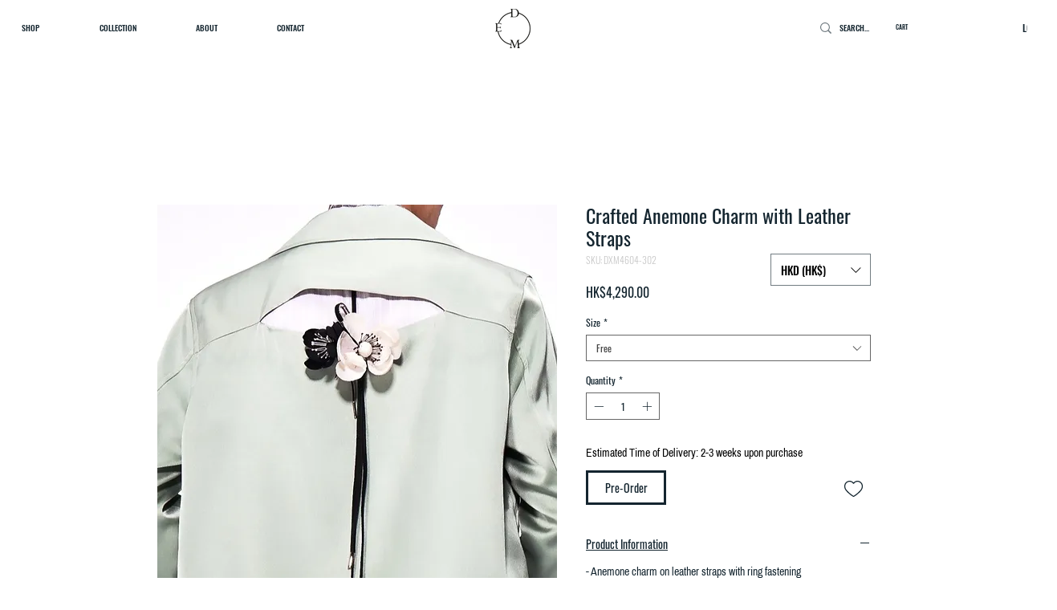

--- FILE ---
content_type: text/html; charset=utf-8
request_url: https://www.google.com/recaptcha/api2/aframe
body_size: 133
content:
<!DOCTYPE HTML><html><head><meta http-equiv="content-type" content="text/html; charset=UTF-8"></head><body><script nonce="dQSNLPcnsW5QSHytTY03fg">/** Anti-fraud and anti-abuse applications only. See google.com/recaptcha */ try{var clients={'sodar':'https://pagead2.googlesyndication.com/pagead/sodar?'};window.addEventListener("message",function(a){try{if(a.source===window.parent){var b=JSON.parse(a.data);var c=clients[b['id']];if(c){var d=document.createElement('img');d.src=c+b['params']+'&rc='+(localStorage.getItem("rc::a")?sessionStorage.getItem("rc::b"):"");window.document.body.appendChild(d);sessionStorage.setItem("rc::e",parseInt(sessionStorage.getItem("rc::e")||0)+1);localStorage.setItem("rc::h",'1769898962812');}}}catch(b){}});window.parent.postMessage("_grecaptcha_ready", "*");}catch(b){}</script></body></html>